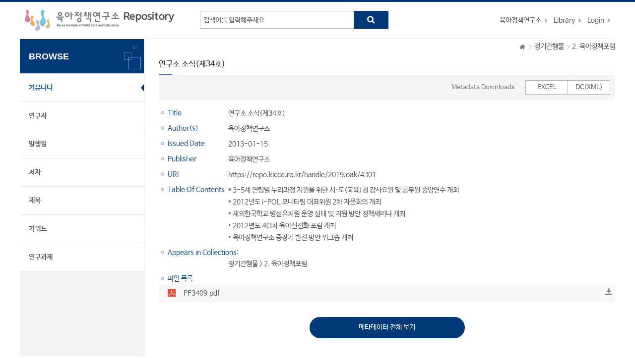

--- FILE ---
content_type: text/html;charset=UTF-8
request_url: https://repo.kicce.re.kr/handle/2019.oak/4301
body_size: 13012
content:
<!DOCTYPE html>
<html lang="en">
    <head>
        <title>Repository for KICCE: 연구소 소식(제34호)</title>
        <meta http-equiv="Content-Type" content="text/html; charset=UTF-8" />
        <meta http-equiv="X-UA-Compatible" content="IE=edge" />
        <meta name="Generator" content="DSpace 6.3" />
        <meta name="viewport" content="width=device-width, initial-scale=1.0">
        <link rel="shortcut icon" href="/favicon.ico" type="image/x-icon"/>
        <link rel="stylesheet" href="/static/css/jquery-ui-1.10.3.custom/redmond/jquery-ui-1.10.3.custom.css" type="text/css" />
        <link rel="stylesheet" href="/static/css/bootstrap/dspace-theme.css" type="text/css" />
        <link rel="stylesheet" href="/static/css/bootstrap/bootstrap.min.css">
        <link rel="stylesheet" href="/css/layout.css" />
        <link rel="stylesheet" href="/css/mquery.css" />
        <!-- Owl Carousel Assets -->
        <link href="/css/owl.carousel.css" rel="stylesheet">
        <link href="/css/owl.theme.css" rel="stylesheet">
        <!-- Slidebars CSS -->
        <link rel="stylesheet" href="/css/slidebars.css">
        <script type="text/javascript" src="/js/jquery-latest.min.js"></script>
        <script type="text/javascript" src="/static/js/jquery/jquery-ui-1.10.3.custom.min.js"></script>
        <script type="text/javascript" src="/static/js/bootstrap/bootstrap.min.js"></script>
        <script type="text/javascript" src="/static/js/holder.js"></script>
        <script type="text/javascript" src="/static/js/choice-support.js"></script>
        <script type="text/javascript" src="/js/r2ds-common.js"></script>
        
<link rel="schema.DCTERMS" href="http://purl.org/dc/terms/" />
<link rel="schema.DC" href="http://purl.org/dc/elements/1.1/" />
<link rel="schema.OAK" href="http://www.oak.go.kr/terms/" />
<meta name="DC.citation.volume" qualifier="volume" content="제34호" />
<meta name="DC.creator" qualifier="author" content="육아정책연구소" authority="R001" />
<meta name="DC.identifier" qualifier="bibliographicCitation" content="육아정책연구소. (2013-01-15). 연구소 소식(제34호). 육아정책포럼, 제34호 53-55." />
<meta name="DC.identifier" scheme="DCTERMS.URI" qualifier="uri" content="https://repo.kicce.re.kr/handle/2019.oak/4301" />
<meta name="DC.issued" qualifier="issued" content="2013-01-15" />
<meta name="DC.language" content="kor" />
<meta name="DC.publisher" content="육아정책연구소" />
<meta name="DC.title" content="연구소 소식(제34호)" />
<meta name="DC.type" content="Periodical" />
<meta name="DC.type" qualifier="local" content="육아정책포럼" />
<meta name="DC.type" qualifier="other" content="정기간행물" />
<meta name="DCTERMS.available" scheme="DCTERMS.W3CDTF" qualifier="available" content="2020-07-07T08:21:31Z" />
<meta name="DCTERMS.dateAccepted" scheme="DCTERMS.W3CDTF" qualifier="accessioned" content="2020-07-07T08:21:31Z" />
<meta name="DCTERMS.tableOfContents" qualifier="tableofcontents" content="* 3-5세 연령별 누리과정 지원을 위한 시·도(교육)청 강사요원 및 공무원 중앙연수 개최&#xA;* 2012년도 i-POL 모니터링 대표위원 2차 자문회의 개최&#xA;* 재외한국학교 병설유치원 운영 실태 및 지원 방안 정책세미나 개최&#xA;* 2012년도 제3차 육아선진화 포럼 개최&#xA;* 육아정책연구소 중장기 발전 방안 워크숍 개최" />
<meta name="OAK.author" scheme="OAK.AUTHOR" content="육아정책연구소" authority="R001" />
<meta name="OAK.relation.journal" scheme="OAK.JOURNAL" content="육아정책포럼" />
<meta name="OAK.relation.volume" scheme="OAK.VOLUME" content="제34호" />

<meta name="citation_keywords" content="Periodical" />
<meta name="citation_title" content="연구소 소식(제34호)" />
<meta name="citation_publisher" content="육아정책연구소" />
<meta name="citation_author" content="육아정책연구소" />
<meta name="citation_pdf_url" content="https://repo.kicce.re.kr/bitstream/2019.oak/4301/2/PF3409.pdf" />
<meta name="citation_volume" content="제34호" />
<meta name="citation_abstract_html_url" content="https://repo.kicce.re.kr/handle/2019.oak/4301" />
<!-- Global site tag (gtag.js) - Google Analytics -->
    <script async src="https://www.googletagmanager.com/gtag/js?id=G-RV4GC7XQ6F"></script>
    <script>
        window.dataLayer = window.dataLayer || [];
        function gtag() {
            dataLayer.push(arguments);
        }
        gtag('js', new Date());
        gtag('config', 'G-RV4GC7XQ6F');
    </script>
<!-- HTML5 shim and Respond.js IE8 support of HTML5 elements and media queries -->
        <!--[if lt IE 9]>
            <script src="/static/js/html5shiv.js"></script>
            <script src="/static/js/respond.min.js"></script>
        <![endif]-->
    </head>
    <body>
        <div id="sb-site" class="body_wrap">
            <div id="header">
                <div class="header_inner">
                    <h1 class="sub_logo"><a href="/">육아정책연구소 Repository</a></h1>
                    <div class="tablet_nav sb-toggle-right">
                        <a class="tablet_nav_bt" href="#"><span class="line"></span><span class="line"></span><span class="line"></a>
                    </div>
                    <form method="get" action="/simple-search">
                        <div class="header_search">
                            <dl>
                                <dt>검색</dt>
                                <dd class="int_dd">
                                    <input type="text" class="inttype" placeholder="검색어를 입력해주세요" title="검색어입력" name="query" />
                                    <input type="submit" value="search" class="inner_search_bt">
                                </dd>
                            </dl>
                        </div>
                    </form>
                    <p class="g_box">
                        <a href="https://kicce.re.kr/main/index.do" target="_blank" rel="noopener">육아정책연구소</a>
                        <a href="https://lib.kicce.re.kr/main.do?action=main" target="_blank" rel="noopener">Library</a>
                        <a href="/password-login" class="login_bt">Login</a>
                            </p>
                </div>
            </div>
            <div id="sub_contents">
                <div id="sub_con_inner">
                    <div id="nav_wrap">
                        <div class="left_nav">
    <h3>BROWSE</h3>
    <ul>
        <li class="on"><a href="/community-list">커뮤니티</a></li>
                        <li><a href="/browse-researcher">연구자</a></li>
                    <li><a href="/browse?type=dateissued">발행일</a></li>
                <li><a href="/browse?type=author">저자</a></li>
                <li><a href="/browse?type=title">제목</a></li>
                <li><a href="/browse?type=subject">키워드</a></li>
                <li><a href="/browse?type=project">연구과제</a></li>
                </ul>
    </div></div>
                    <div class="sub_con_box">
                        <div class="page_nav">
                            <div class="page_nav">
    <a href="/" class="home_link"><em class="dp_none">Home</em></a>
                    <a href="/handle/2019.oak/10" class="page_link">정기간행물</a>
            <a href="/handle/2019.oak/12" class="page_link">2. 육아정책포럼</a>
            </div></div>
                        <div class="view_contents">
        <p class="view_title">연구소 소식(제34호)</p>
    </div>
    <div class="view_inner_con"><div class="view_top_box"><div class="view_bt_area"><span>Metadata Downloads</span><div class="view_downbt"><ul><li><a href="/export-excel?item_id=3110a564-30ee-4d04-82e7-3329f8c63f05">EXCEL</a></li><li><a href="/export-dc?item_id=3110a564-30ee-4d04-82e7-3329f8c63f05">DC(XML)</a></li></ul></div></div></div><dl class="row_dl dc_title">
<dt>Title</dt>
<dd>연구소 소식(제34호)
</dd>
</dl>
<dl class="row_dl dc_contributor_author">
<dt>Author(s)</dt>
<dd><a class="link_type author"href="/browse?type=author&amp;value=%EC%9C%A1%EC%95%84%EC%A0%95%EC%B1%85%EC%97%B0%EA%B5%AC%EC%86%8C">육아정책연구소</a></dd>
</dl>
<dl class="row_dl dc_date_issued">
<dt>Issued Date</dt>
<dd>2013-01-15
</dd>
</dl>
<dl class="row_dl dc_publisher">
<dt>Publisher</dt>
<dd>육아정책연구소
</dd>
</dl>
<dl class="row_dl dc_identifier_uri">
<dt>URI</dt>
<dd><a target="_blank" class="link_type" href="https://repo.kicce.re.kr/handle/2019.oak/4301">https:&#x2F;&#x2F;repo.kicce.re.kr&#x2F;handle&#x2F;2019.oak&#x2F;4301</a></dd>
</dl>
<dl class="row_dl dc_description_tableofcontents">
<dt>Table Of Contents</dt>
<dd>* 3-5세 연령별 누리과정 지원을 위한 시·도(교육)청 강사요원 및 공무원 중앙연수 개최<br>* 2012년도 i-POL 모니터링 대표위원 2차 자문회의 개최<br>* 재외한국학교 병설유치원 운영 실태 및 지원 방안 정책세미나 개최<br>* 2012년도 제3차 육아선진화 포럼 개최<br>* 육아정책연구소 중장기 발전 방안 워크숍 개최
</dd>
</dl>
<dl class="row_dl collections_item_dl">
<dt>
Appears in Collections:</dt>
<dd><a href="/handle/2019.oak/10" class="font_blue">정기간행물</a> > <a href="/handle/2019.oak/12">2. 육아정책포럼</a><br/></dd>
</dl>
<dl class="file_item_dl">
<dt>파일 목록</dt>
<dd class="file_download">
<a target="_blank" href="/bitstream/2019.oak/4301/2/PF3409.pdf" class="file_text adobe_icon">PF3409.pdf</a>
<a target="_blank" href="/bitstream/2019.oak/4301/2/PF3409.pdf" class="download_bt">Download</a>

</dd>
</dl>
</div><div class="record_bt_box">
        <a href="/handle/2019.oak/4301?mode=full">메타데이터 전체 보기</a>
                    </div>
    <br/>
    <div class="sns_wrap">
        <!-- SNS Service -->
        <div class="sns_box clearfix">
            <p class="qr_box">
                <img alt="qrcode" src="/qrcode?url=https://repo.kicce.re.kr/handle/2019.oak/4301" />
            </p>
            <div class="sns_inner">
                <!-- Twitter share button with customized a tag (button) -->
                <a href="https://twitter.com/intent/tweet?&amp;ref_src=twsrc%5Etfw&amp;text=연구소 소식(제34호)&amp;url=https://repo.kicce.re.kr/handle/2019.oak/4301"><img src="/image/common/twitter_img.png" alt="twitter" /></a>
                <!-- Facebook share button with customized a tag (button) -->
                <a href="https://www.facebook.com/sharer/sharer.php?u=https://repo.kicce.re.kr/handle/2019.oak/4301&amp;display=popup&amp;ref=plugin&amp;src=like&amp;kid_directed_site=0"><img src="/image/common/facebook_img.png" alt="facebook"></a>
            </div>
        </div>
        <!-- snsBox : e -->
        <p class="sns_text"><span>Items in OAK are protected by copyright, with all rights reserved, unless otherwise indicated.</span></p>
    </div>
</div><!-- sub_con_box : e -->
                </div><!-- sub_con_inner : e -->
            </div><!-- sub_contents : e -->
            <div class="footer_wrap">
                <div class="col_width">
                    <span class="oak_logo">OAK</span>
                    <div class="footer_address">
                        <p>Repository for KICCE는 국립중앙도서관 OAK 보급사업으로 구축되었습니다.</p>
                    </div>
                </div>
            </div>
            <!-- footer : e -->
        </div>
        <!-- sb-site body_wrap : e -->
        <!-- 오른쪽 메뉴 -->
<div class="sb-slidebar sb-right">
    <div class="right_nav_box">
        <h3>BROWSE</h3>
        <ul>
            <li><a href="/community-list">커뮤니티</a></li>
            <li><a href="/browse-researcher">연구자</a></li>
            <li><a href="/browse?type=dateissued">발행일</a></li>
            <li><a href="/browse?type=author">저자</a></li>
            <li><a href="/browse?type=title">제목</a></li>
            <li><a href="/browse?type=subject">키워드</a></li>
            <li><a href="/browse?type=project">연구과제</a></li>
            </ul>
    </div>
    <div class="left_quick_link">
        <a href="https://lib.kicce.re.kr/main.do?action=main" class="first_link" target="_blank" rel="noopener">Library</a>
        <a href="/password-login">Login</a>
            </div>
</div><script src="/js/slidebars.js"></script><!-- Slidebars -->
        <script src="/js/owl.carousel.js"></script><!-- 메인 슬라이드 소스 -->
        <script>
            (function ($) {
                $(function () {
                    $.slidebars();
                    $("#slide-img").owlCarousel({
                        loop: true,
                        margin: 0,
                        items: 1
                    });
                });
            })(jQuery.noConflict());
        </script>
    </body>
</html>